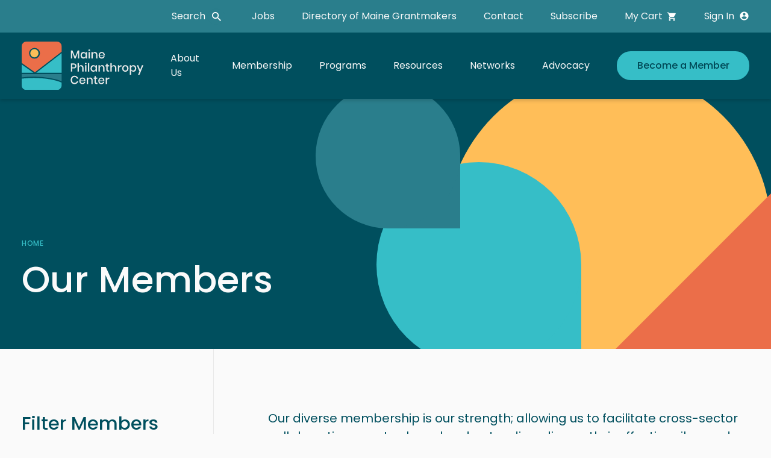

--- FILE ---
content_type: text/html; charset=UTF-8
request_url: https://mainephilanthropy.org/our-members?page=8
body_size: 13257
content:
<!DOCTYPE html>
<html lang="en" dir="ltr" prefix="og: https://ogp.me/ns#">
  <head>
        <meta charset="utf-8" />
<noscript><style>form.antibot * :not(.antibot-message) { display: none !important; }</style>
</noscript><meta name="description" content="Our diverse membership is our strength; allowing us to facilitate cross-sector collaboration, create shared understanding, dismantle ineffective silos, and shift power to ensure that Maine is a leader in advancing equity." />
<link rel="canonical" href="https://mainephilanthropy.org/our-members" />
<meta property="og:determiner" content="auto" />
<meta property="og:site_name" content="Maine Philanthropy Center" />
<meta property="og:type" content="article" />
<meta property="og:url" content="https://mainephilanthropy.org/our-members" />
<meta property="og:title" content="Our Members" />
<meta property="og:updated_time" content="2024-07-22T10:08:10-0400" />
<meta property="article:modified_time" content="2024-07-22T10:08:10-0400" />
<meta name="twitter:card" content="summary_large_image" />
<meta name="twitter:title" content="Our Members" />
<meta name="twitter:url" content="https://mainephilanthropy.org/our-members" />
<meta name="Generator" content="Drupal 10 (https://www.drupal.org); Commerce 2" />
<meta name="MobileOptimized" content="width" />
<meta name="HandheldFriendly" content="true" />
<meta name="viewport" content="width=device-width, initial-scale=1.0" />
<link rel="icon" href="/themes/custom/kmc_mpc/favicon.ico" type="image/vnd.microsoft.icon" />

    <title>Our Members | Maine Philanthropy Center</title>
    <link rel="stylesheet" media="all" href="/sites/default/files/css/css_0_evz4CFXK24xwc9-h4YHWmvriqSCzCc7r9u8FlqGxU.css?delta=0&amp;language=en&amp;theme=kmc_mpc&amp;include=[base64]" />
<link rel="stylesheet" media="all" href="/sites/default/files/css/css_3bShw-km-RNNEyVncxHKiew7kNcc-NZNUzX5vbFSqkU.css?delta=1&amp;language=en&amp;theme=kmc_mpc&amp;include=[base64]" />

    <script type="application/json" data-drupal-selector="drupal-settings-json">{"path":{"baseUrl":"\/","pathPrefix":"","currentPath":"node\/37","currentPathIsAdmin":false,"isFront":false,"currentLanguage":"en","currentQuery":{"page":"8"}},"pluralDelimiter":"\u0003","suppressDeprecationErrors":true,"gtm":{"tagId":null,"settings":{"data_layer":"dataLayer","include_classes":false,"allowlist_classes":"","blocklist_classes":"","include_environment":false,"environment_id":"","environment_token":""},"tagIds":["GTM-WHVHHPZ6"]},"gtag":{"tagId":"G-NWT511M6NV","consentMode":false,"otherIds":[],"events":[],"additionalConfigInfo":[]},"ajaxPageState":{"libraries":"[base64]","theme":"kmc_mpc","theme_token":null},"ajaxTrustedUrl":{"form_action_p_pvdeGsVG5zNF_XLGPTvYSKCf43t8qZYSwcfZl2uzM":true,"\/our-members":true},"antibot":{"forms":{"newsletter-form":{"id":"newsletter-form","key":"06NBLTGQDSHvaCvOa1Hr5UnhJShxWp1abj0K2RfLtEh"}}},"user":{"uid":0,"permissionsHash":"6abef1facb02019add9148573cd4d6a191bb91e0fa63f3d448c7ac76ca3e5db2"}}</script>
<script src="/sites/default/files/js/js_EdJVD2SbR69mhIBp2hzfCRifZgctROxnCfAaSuGSyuI.js?scope=header&amp;delta=0&amp;language=en&amp;theme=kmc_mpc&amp;include=eJx1jlEOAyEIRC9k1yMRpKxrFTHKpnv8um0_2ib9YeYBGchCQCqi1Wehy8u6aSHgYLCNhf24p8b92ZVGXjBVF1VjmQsYfTT5Roy_vOAND3emcycGwm7-LBCKUnZYLQU1_9Zl1S5unvp4DUoaBrQx5aAHrEhsLrAZd-Cj6eArrKlMHD5y5Y7l3xh3Uxh7kGQPXelj4A"></script>
<script src="/modules/contrib/google_tag/js/gtm.js?t72n43"></script>
<script src="/modules/contrib/google_tag/js/gtag.js?t72n43"></script>
<script src="/sites/default/files/js/js_fWDTfs1G0fosmowZb874YJw0zAc3Ru4AruBHmtb9P7A.js?scope=header&amp;delta=3&amp;language=en&amp;theme=kmc_mpc&amp;include=eJx1jlEOAyEIRC9k1yMRpKxrFTHKpnv8um0_2ib9YeYBGchCQCqi1Wehy8u6aSHgYLCNhf24p8b92ZVGXjBVF1VjmQsYfTT5Roy_vOAND3emcycGwm7-LBCKUnZYLQU1_9Zl1S5unvp4DUoaBrQx5aAHrEhsLrAZd-Cj6eArrKlMHD5y5Y7l3xh3Uxh7kGQPXelj4A"></script>

    <script src="https://kit.fontawesome.com/8c73025536.js" crossorigin="anonymous"></script>
      </head>
  <body class="anonymous not-front no-sidebars path-our-members route-entitynodecanonical page-node-type-page page-node-37 path-node">
            <a href="#main-content" class="visually-hidden focusable">
      Skip to main content
    </a>
    <noscript><iframe src="https://www.googletagmanager.com/ns.html?id=GTM-WHVHHPZ6"
                  height="0" width="0" style="display:none;visibility:hidden"></iframe></noscript>

      <div class="dialog-off-canvas-main-canvas" data-off-canvas-main-canvas>
    <header class="l-header">
      <div class="region region-header">
  <div class="region-inside bg-navy">

    <div class="top-section bg-blue off-white">
      <div class="container content-side-padding">
        <div class="section-inside">
            <div class="mpc-site-search-form block block-block-sitesearchform block-mpc-site-search-form-block" data-drupal-selector="mpc-site-search-form" id="block-sitesearchform">
    
        
          <div class="block-content">
        <form action="/our-members?page=8" method="post" id="mpc-site-search-form" accept-charset="UTF-8">
  <div class="form-item-label">Search</div><div class="js-form-item form-item js-form-type-textfield form-item-keys js-form-item-keys form-no-label">
      <label for="edit-keys" class="visually-hidden">Search</label>
    
      <input title="Enter the terms you wish to search for." placeholder="Search" data-drupal-selector="edit-keys" type="text" id="edit-keys" name="keys" value="" size="15" maxlength="128" class="form-text" />

  
      </div>
<input data-drupal-selector="form-4aayga-owibd1izgtkdej4fbvifxvtjt49ctbd5abc4" type="hidden" name="form_build_id" value="form-4AAYGA_OwibD1IzGTKDeJ4fBVifXvTjt49cTbD5abC4" />
<input data-drupal-selector="edit-mpc-site-search-form" type="hidden" name="form_id" value="mpc_site_search_form" />
<div data-drupal-selector="edit-actions" class="form-actions element-type-container js-form-wrapper form-wrapper" id="edit-actions"><input data-drupal-selector="edit-submit" type="submit" id="edit-submit" name="op" value="Search" class="button js-form-submit form-submit" />
</div>

</form>

      </div>
      </div>

          <nav role="navigation" aria-labelledby="block-useraccountmenu-menu" id="block-useraccountmenu" class="block block-menu-blockaccount">
            
  <div class="visually-hidden" id="block-useraccountmenu-menu">User account menu</div>
  

        
              <ul class="menu">
                    <li class="menu-item">
        <a href="/jobs" data-drupal-link-system-path="node/7">Jobs</a>
              </li>
                <li class="menu-item">
        <a href="/maine-grantmakers/about" data-drupal-link-system-path="node/1841">Directory of Maine Grantmakers</a>
              </li>
                <li class="menu-item">
        <a href="/contact" data-drupal-link-system-path="node/66">Contact</a>
              </li>
                <li class="menu-item">
        <a href="/subscribe" data-drupal-link-system-path="node/8">Subscribe</a>
              </li>
        </ul>
  


  </nav>

          <div class="cart--cart-block block block-commerce-cart">
  <div class="block-content">
    <div class="cart-block--summary">
      <a class="cart-block--link__expand" href="/cart">
        <span class="cart-block--summary__title">My Cart</span>
        <span class="cart-block--summary__icon icon-cart"></span>
              </a>
    </div>
      </div>
</div>


            <div id="block-blockuserlinks" class="block block-block-blockuserlinks block-user-login-links">
    
        
          <div class="block-content">
        <div class="block-item"><a href="/user/login?destination=/node/37" class="icon-user display-after">Sign In</a></div>
      </div>
      </div>

        </div>
      </div>
    </div>

    <div class="bottom-section bg-navy off-white">
      <div class="container content-side-padding">
        <div class="section-inside">
            <div id="block-blocklogo" class="block block-block-blocklogo block-logo">
    
        
          <div class="block-content">
        <a href="/" title="Maine Philanthropy Center logo"><img src="/themes/custom/kmc_mpc/logo.svg" alt="Maine Philanthropy Center logo" /></a>
      </div>
      </div>

          <nav role="navigation" aria-labelledby="block-mainnavigation-menu" id="block-mainnavigation" class="block block-menu-blockmain">
            
  <div class="visually-hidden" id="block-mainnavigation-menu">Main navigation</div>
  

        
    <ul class="menu">
                  <li class="menu-item menu-item--collapsed">
        <a href="/about" data-drupal-link-system-path="node/2">About Us</a>
              </li>
                <li class="menu-item menu-item--collapsed menu-item--active-trail">
        <a href="/membership" data-drupal-link-system-path="node/36">Membership</a>
              </li>
                <li class="menu-item">
        <a href="/programs" data-drupal-link-system-path="node/5">Programs</a>
              </li>
                <li class="menu-item menu-item--collapsed">
        <a href="/resources" data-drupal-link-system-path="node/42">Resources</a>
              </li>
                <li class="menu-item">
        <a href="/networks" data-drupal-link-system-path="node/44">Networks</a>
              </li>
                <li class="menu-item menu-item--collapsed">
        <a href="/advocacy" data-drupal-link-system-path="node/43">Advocacy</a>
              </li>
      </ul>



  </nav>

            <div id="block-becomeamemberlink-2" class="block block-block-becomeamemberlink-2 block-block-contentb183c478-1f78-43f1-adbf-2181aeeb4ec6">

                  
                
        <div class="block-content">
                                          
          
          
            <div class="field field--name-field-link field--type-link field--label-hidden field__item"><a href="/join" class="btn">Become a Member</a></div>
      
        </div>
          
  </div>


          <div class="block block-mobile-menu-toggle">
            <button class="open-menu-toggle btn-clear" title="Open mobile menu">
                <span class="menu-hamburger">
                  <span></span>
                  <span></span>
                  <span></span>
                </span>
            </button>
          </div>
        </div>
      </div>
    </div>

  </div>
</div>

<div class="mobile-menu-target">
  <div class="socal-mobile-menu__wrapper bg-navy off-white">
    <div class="content-side-padding">
      <nav role="navigation" aria-labelledby="block-mainnavigation-menu" id="block-mainnavigation" class="block block-menu-blockmain">
            
  <div class="visually-hidden" id="block-mainnavigation-menu">Main navigation</div>
  

        
    <ul class="menu">
                  <li class="menu-item menu-item--collapsed">
        <a href="/about" data-drupal-link-system-path="node/2">About Us</a>
              </li>
                <li class="menu-item menu-item--collapsed menu-item--active-trail">
        <a href="/membership" data-drupal-link-system-path="node/36">Membership</a>
              </li>
                <li class="menu-item">
        <a href="/programs" data-drupal-link-system-path="node/5">Programs</a>
              </li>
                <li class="menu-item menu-item--collapsed">
        <a href="/resources" data-drupal-link-system-path="node/42">Resources</a>
              </li>
                <li class="menu-item">
        <a href="/networks" data-drupal-link-system-path="node/44">Networks</a>
              </li>
                <li class="menu-item menu-item--collapsed">
        <a href="/advocacy" data-drupal-link-system-path="node/43">Advocacy</a>
              </li>
      </ul>



  </nav>

      <nav role="navigation" aria-labelledby="block-useraccountmenu-menu" id="block-useraccountmenu" class="block block-menu-blockaccount">
            
  <div class="visually-hidden" id="block-useraccountmenu-menu">User account menu</div>
  

        
              <ul class="menu">
                    <li class="menu-item">
        <a href="/jobs" data-drupal-link-system-path="node/7">Jobs</a>
              </li>
                <li class="menu-item">
        <a href="/maine-grantmakers/about" data-drupal-link-system-path="node/1841">Directory of Maine Grantmakers</a>
              </li>
                <li class="menu-item">
        <a href="/contact" data-drupal-link-system-path="node/66">Contact</a>
              </li>
                <li class="menu-item">
        <a href="/subscribe" data-drupal-link-system-path="node/8">Subscribe</a>
              </li>
        </ul>
  


  </nav>

      <hr>
        <div class="mpc-site-search-form block block-block-sitesearchform block-mpc-site-search-form-block" data-drupal-selector="mpc-site-search-form" id="block-sitesearchform">
    
        
          <div class="block-content">
        <form action="/our-members?page=8" method="post" id="mpc-site-search-form" accept-charset="UTF-8">
  <div class="form-item-label">Search</div><div class="js-form-item form-item js-form-type-textfield form-item-keys js-form-item-keys form-no-label">
      <label for="edit-keys" class="visually-hidden">Search</label>
    
      <input title="Enter the terms you wish to search for." placeholder="Search" data-drupal-selector="edit-keys" type="text" id="edit-keys" name="keys" value="" size="15" maxlength="128" class="form-text" />

  
      </div>
<input data-drupal-selector="form-4aayga-owibd1izgtkdej4fbvifxvtjt49ctbd5abc4" type="hidden" name="form_build_id" value="form-4AAYGA_OwibD1IzGTKDeJ4fBVifXvTjt49cTbD5abC4" />
<input data-drupal-selector="edit-mpc-site-search-form" type="hidden" name="form_id" value="mpc_site_search_form" />
<div data-drupal-selector="edit-actions" class="form-actions element-type-container js-form-wrapper form-wrapper" id="edit-actions"><input data-drupal-selector="edit-submit" type="submit" id="edit-submit" name="op" value="Search" class="button js-form-submit form-submit" />
</div>

</form>

      </div>
      </div>

      <div class="cart--cart-block block block-commerce-cart">
  <div class="block-content">
    <div class="cart-block--summary">
      <a class="cart-block--link__expand" href="/cart">
        <span class="cart-block--summary__title">My Cart</span>
        <span class="cart-block--summary__icon icon-cart"></span>
              </a>
    </div>
      </div>
</div>


        <div id="block-blockuserlinks" class="block block-block-blockuserlinks block-user-login-links">
    
        
          <div class="block-content">
        <div class="block-item"><a href="/user/login?destination=/node/37" class="icon-user display-after">Sign In</a></div>
      </div>
      </div>

        <div id="block-becomeamemberlink-2" class="block block-block-becomeamemberlink-2 block-block-contentb183c478-1f78-43f1-adbf-2181aeeb4ec6">

                  
                
        <div class="block-content">
                                          
          
          
            <div class="field field--name-field-link field--type-link field--label-hidden field__item"><a href="/join" class="btn">Become a Member</a></div>
      
        </div>
          
  </div>

    </div>
  </div>
</div>
  </header>
<main class="main-section l-content container-wrapper" aria-label="Main">
  <a id="main-content" tabindex="-1"></a>
  
  <div class="region region-content">
    <div  class="region-inside">
      <div class="messages-wrapper container content-side-padding">
  <div data-drupal-messages-fallback class="hidden"></div>
</div>
  <div id="block-tabs" class="block block-block-tabs block-local-tasks-block">
    
        
          <div class="block-content">
        
      </div>
      </div>
  <div id="block-mainpagecontent" class="block block-block-mainpagecontent block-system-main-block">
    
        
          <div class="block-content">
        
<article class="node node--type-page node--view-mode-full">

  
    

  <div class="node__content">
      <div class="layout layout--one-column-wide">
    <div class="regions-wrapper">
              <div  class="layout__region layout__region--main">
            <div class="block block-node-page-banner block-entity-viewnode">
    
        
          <div class="block-content">
          
            <div class="field field--name-field-hero field--type-entity-reference-revisions field--label-hidden field__item">

  

  <div class="paragraph paragraph--type--poster paragraph--view-mode--default poster-in-header poster-style--membership-directory is-not-admin-theme">
    <div class="bg-navy off-white poster-wrapper">
              <div class="wrap-poster-background">
          <div class="poster-background">
            <div class="background-item background-circle"></div>
<div class="background-item background-triangle"></div>
<div class="background-item background-figure background-figure-1">
  <div class="figure-triangle"></div>
  <div class="figure-circle"></div>
</div>
<div class="background-item background-figure background-figure-2">
  <div class="figure-triangle"></div>
  <div class="figure-circle"></div>
</div>
          </div>
        </div>
      
              <div class="poster-container container content-side-padding">
          <div class="poster-content">
                            <nav class="breadcrumb" role="navigation" aria-labelledby="system-breadcrumb">
    <ol>
          <li>
                  <a href="/">Home</a>
              </li>
        </ol>
  </nav>

            
            <div class="page-title poster-title">
              <h1 class="off-white">Our Members</h1>
            </div>

            
            
          </div>
        </div>
          </div>
  </div>
</div>
      

      </div>
      </div>

        </div>
          </div>
  </div>
  <div class="layout layout--canvas-general has-sidebar-left">
    <div class="container content-side-padding">
      <div class="regions-wrapper">
                  <div  class="layout__region layout__region--sidebar-left">
            <div class="block block- block-kmc-facets-header">
  
      <h4 class="block-title">Filter Members</h4>
  </div>
  <div class="views-exposed-form bef-exposed-form block block-views-exposed-filter-blockmember-directory-orgs-sapi-block-1" data-bef-auto-submit-full-form="" data-bef-auto-submit="" data-bef-auto-submit-delay="3000" data-drupal-selector="views-exposed-form-member-directory-orgs-sapi-block-1">
    
        
          <div class="block-content">
        <form action="/our-members" method="get" id="views-exposed-form-member-directory-orgs-sapi-block-1" accept-charset="UTF-8">
  <div class="form--inline clearfix">
  <div class="js-form-item form-item js-form-type-textfield form-item-keys js-form-item-keys">
      <label for="edit-keys--2">Search</label>
    
      <input placeholder="Try searching “community”" data-drupal-selector="edit-keys" type="text" id="edit-keys--2" name="keys" value="" size="30" maxlength="128" class="form-text" />

  
      </div>
<div data-drupal-selector="edit-actions" class="form-actions element-type-container js-form-wrapper form-wrapper" id="edit-actions--2"><input data-bef-auto-submit-click="" class="js-hide button js-form-submit form-submit" data-drupal-selector="edit-submit-member-directory-orgs-sapi-2" type="submit" id="edit-submit-member-directory-orgs-sapi--2" value="Apply" />
</div>

</div>

</form>

      </div>
      </div>
  <div class="facet-inactive block-facet--kmc-list-checkbox block block-facet-blockorganization-type">
    
          <div class="block-title">Organization Type</div>
        
          <div class="block-content">
                  <div class="facet-custom-select">
            <div class="select-label">
              <span>Select organization type</span>
              <svg class="arrow" xmlns="http://www.w3.org/2000/svg" width="34" height="26" viewBox="0 0 448 512"><path fill="#002c34" d="M201.4 342.6c12.5 12.5 32.8 12.5 45.3 0l160-160c12.5-12.5 12.5-32.8 0-45.3s-32.8-12.5-45.3 0L224 274.7 86.6 137.4c-12.5-12.5-32.8-12.5-45.3 0s-12.5 32.8 0 45.3l160 160z"/></svg>
            </div>
            <div class="select-items">
              <div class="blue-line"></div>
              <div class="select-search">
                <input placeholder="Search" class="facet-search" type="text">
              </div>
              <div class="facets-widget-kmc_list_checkbox">
      <ul data-drupal-facet-id="organization_type" data-drupal-facet-alias="organization_type" class="facet-inactive js-facets-kmc-checkbox-links item-list__kmc_list_checkbox"><li class="facet-item"><a href="/our-members?f%5B0%5D=organization_type%3A469#views-member-directory-orgs-sapi" rel="nofollow" data-drupal-facet-item-id="organization-type-469" data-drupal-facet-item-value="469" data-drupal-facet-item-count="427"><span class="facet-item__value">Public charities</span>
</a></li><li class="facet-item facet-item--expanded"><a href="/our-members?f%5B0%5D=organization_type%3A445#views-member-directory-orgs-sapi" rel="nofollow" data-drupal-facet-item-id="organization-type-445" data-drupal-facet-item-value="445" data-drupal-facet-item-count="61"><span class="facet-item__value">Businesses</span>
</a><div class="facets-widget-">
    <ul><li class="facet-item"><a href="/our-members?f%5B0%5D=organization_type%3A479#views-member-directory-orgs-sapi" rel="nofollow" data-drupal-facet-item-id="organization-type-479" data-drupal-facet-item-value="479" data-drupal-facet-item-count="1"><span class="facet-item__value">Social enterprises</span>
</a></li></ul>
</div>
</li><li class="facet-item facet-item--expanded"><a href="/our-members?f%5B0%5D=organization_type%3A468#views-member-directory-orgs-sapi" rel="nofollow" data-drupal-facet-item-id="organization-type-468" data-drupal-facet-item-value="468" data-drupal-facet-item-count="18"><span class="facet-item__value">Foundations</span>
</a><div class="facets-widget-">
    <ul><li class="facet-item"><a href="/our-members?f%5B0%5D=organization_type%3A508#views-member-directory-orgs-sapi" rel="nofollow" data-drupal-facet-item-id="organization-type-508" data-drupal-facet-item-value="508" data-drupal-facet-item-count="7"><span class="facet-item__value">Company-sponsored foundations</span>
</a></li><li class="facet-item"><a href="/our-members?f%5B0%5D=organization_type%3A509#views-member-directory-orgs-sapi" rel="nofollow" data-drupal-facet-item-id="organization-type-509" data-drupal-facet-item-value="509" data-drupal-facet-item-count="4"><span class="facet-item__value">Independent foundations</span>
</a></li><li class="facet-item"><a href="/our-members?f%5B0%5D=organization_type%3A510#views-member-directory-orgs-sapi" rel="nofollow" data-drupal-facet-item-id="organization-type-510" data-drupal-facet-item-value="510" data-drupal-facet-item-count="13"><span class="facet-item__value">Family foundations</span>
</a></li><li class="facet-item"><a href="/our-members?f%5B0%5D=organization_type%3A512#views-member-directory-orgs-sapi" rel="nofollow" data-drupal-facet-item-id="organization-type-512" data-drupal-facet-item-value="512" data-drupal-facet-item-count="1"><span class="facet-item__value">Governmentally-linked foundations</span>
</a></li></ul>
</div>
</li><li class="facet-item facet-item--expanded"><a href="/our-members?f%5B0%5D=organization_type%3A447#views-member-directory-orgs-sapi" rel="nofollow" data-drupal-facet-item-id="organization-type-447" data-drupal-facet-item-value="447" data-drupal-facet-item-count="7"><span class="facet-item__value">Schools</span>
</a><div class="facets-widget-">
    <ul><li class="facet-item"><a href="/our-members?f%5B0%5D=organization_type%3A1084#views-member-directory-orgs-sapi" rel="nofollow" data-drupal-facet-item-id="organization-type-1084" data-drupal-facet-item-value="1084" data-drupal-facet-item-count="2"><span class="facet-item__value">Colleges and universities</span>
</a></li></ul>
</div>
</li><li class="facet-item"><a href="/our-members?f%5B0%5D=organization_type%3A446#views-member-directory-orgs-sapi" rel="nofollow" data-drupal-facet-item-id="organization-type-446" data-drupal-facet-item-value="446" data-drupal-facet-item-count="6"><span class="facet-item__value">Fiscally-sponsored organizations or programs</span>
</a></li><li class="facet-item"><a href="/our-members?f%5B0%5D=organization_type%3A474#views-member-directory-orgs-sapi" rel="nofollow" data-drupal-facet-item-id="organization-type-474" data-drupal-facet-item-value="474" data-drupal-facet-item-count="4"><span class="facet-item__value">Local governments and agencies</span>
</a></li><li class="facet-item facet-item--expanded"><a href="/our-members?f%5B0%5D=organization_type%3A471#views-member-directory-orgs-sapi" rel="nofollow" data-drupal-facet-item-id="organization-type-471" data-drupal-facet-item-value="471" data-drupal-facet-item-count="3"><span class="facet-item__value">Associations</span>
</a><div class="facets-widget-">
    <ul><li class="facet-item"><a href="/our-members?f%5B0%5D=organization_type%3A517#views-member-directory-orgs-sapi" rel="nofollow" data-drupal-facet-item-id="organization-type-517" data-drupal-facet-item-value="517" data-drupal-facet-item-count="3"><span class="facet-item__value">Coalitions and alliances</span>
</a></li></ul>
</div>
</li><li class="facet-item"><a href="/our-members?f%5B0%5D=organization_type%3A486#views-member-directory-orgs-sapi" rel="nofollow" data-drupal-facet-item-id="organization-type-486" data-drupal-facet-item-value="486" data-drupal-facet-item-count="2"><span class="facet-item__value">Donor-advised funds</span>
</a></li><li class="facet-item"><a href="/our-members?f%5B0%5D=organization_type%3A496#views-member-directory-orgs-sapi" rel="nofollow" data-drupal-facet-item-id="organization-type-496" data-drupal-facet-item-value="496" data-drupal-facet-item-count="2"><span class="facet-item__value">Christian institutions</span>
</a></li><li class="facet-item"><a href="/our-members?f%5B0%5D=organization_type%3A1089#views-member-directory-orgs-sapi" rel="nofollow" data-drupal-facet-item-id="organization-type-1089" data-drupal-facet-item-value="1089" data-drupal-facet-item-count="1"><span class="facet-item__value">Other</span>
</a></li><li class="facet-item"><a href="/our-members?f%5B0%5D=organization_type%3A466#views-member-directory-orgs-sapi" rel="nofollow" data-drupal-facet-item-id="organization-type-466" data-drupal-facet-item-value="466" data-drupal-facet-item-count="1"><span class="facet-item__value">Community foundations</span>
</a></li><li class="facet-item"><a href="/our-members?f%5B0%5D=organization_type%3A473#views-member-directory-orgs-sapi" rel="nofollow" data-drupal-facet-item-id="organization-type-473" data-drupal-facet-item-value="473" data-drupal-facet-item-count="1"><span class="facet-item__value">State or provincial governments and agencies</span>
</a></li></ul>
</div>

            </div>
          </div>
              </div>
      </div>
  <div class="facet-inactive hidden block-facet--kmc-list-checkbox block block-facet-blockservices-offered">
    
          <div class="block-title">Services Offered</div>
        
          <div class="block-content">
                  <div class="facet-custom-select">
            <div class="select-label">
              <span>Select services offered</span>
              <svg class="arrow" xmlns="http://www.w3.org/2000/svg" width="34" height="26" viewBox="0 0 448 512"><path fill="#002c34" d="M201.4 342.6c12.5 12.5 32.8 12.5 45.3 0l160-160c12.5-12.5 12.5-32.8 0-45.3s-32.8-12.5-45.3 0L224 274.7 86.6 137.4c-12.5-12.5-32.8-12.5-45.3 0s-12.5 32.8 0 45.3l160 160z"/></svg>
            </div>
            <div class="select-items">
              <div class="blue-line"></div>
              <div class="select-search">
                <input placeholder="Search" class="facet-search" type="text">
              </div>
              <div data-drupal-facet-id="services_offered" class="facet-empty facet-hidden element-type-container"><div class="facets-widget-kmc_list_checkbox">
      
</div>
</div>

            </div>
          </div>
              </div>
      </div>
  <div class="facet-inactive hidden block-facet--kmc-list-checkbox block block-facet-blocksectors-served">
    
          <div class="block-title">Sectors Served</div>
        
          <div class="block-content">
                  <div class="facet-custom-select">
            <div class="select-label">
              <span>Select sectors served</span>
              <svg class="arrow" xmlns="http://www.w3.org/2000/svg" width="34" height="26" viewBox="0 0 448 512"><path fill="#002c34" d="M201.4 342.6c12.5 12.5 32.8 12.5 45.3 0l160-160c12.5-12.5 12.5-32.8 0-45.3s-32.8-12.5-45.3 0L224 274.7 86.6 137.4c-12.5-12.5-32.8-12.5-45.3 0s-12.5 32.8 0 45.3l160 160z"/></svg>
            </div>
            <div class="select-items">
              <div class="blue-line"></div>
              <div class="select-search">
                <input placeholder="Search" class="facet-search" type="text">
              </div>
              <div data-drupal-facet-id="sectors_served" class="facet-empty facet-hidden element-type-container"><div class="facets-widget-kmc_list_checkbox">
      
</div>
</div>

            </div>
          </div>
              </div>
      </div>
  <div class="facet-inactive hidden block-facet--kmc-list-checkbox block block-facet-blockduplicate-of-sectors-served">
    
          <div class="block-title">Rates and Fees</div>
        
          <div class="block-content">
                  <div class="facet-custom-select">
            <div class="select-label">
              <span>Select rates and fees</span>
              <svg class="arrow" xmlns="http://www.w3.org/2000/svg" width="34" height="26" viewBox="0 0 448 512"><path fill="#002c34" d="M201.4 342.6c12.5 12.5 32.8 12.5 45.3 0l160-160c12.5-12.5 12.5-32.8 0-45.3s-32.8-12.5-45.3 0L224 274.7 86.6 137.4c-12.5-12.5-32.8-12.5-45.3 0s-12.5 32.8 0 45.3l160 160z"/></svg>
            </div>
            <div class="select-items">
              <div class="blue-line"></div>
              <div class="select-search">
                <input placeholder="Search" class="facet-search" type="text">
              </div>
              <div data-drupal-facet-id="duplicate_of_sectors_served" class="facet-empty facet-hidden element-type-container"><div class="facets-widget-kmc_list_checkbox">
      
</div>
</div>

            </div>
          </div>
              </div>
      </div>
  <div class="facet-inactive block-facet--kmc-list-checkbox block block-facet-blockfunding-area-directory-org-sapi">
    
          <div class="block-title">Funding Area</div>
        
          <div class="block-content">
                  <div class="facet-custom-select">
            <div class="select-label">
              <span>Select funding area</span>
              <svg class="arrow" xmlns="http://www.w3.org/2000/svg" width="34" height="26" viewBox="0 0 448 512"><path fill="#002c34" d="M201.4 342.6c12.5 12.5 32.8 12.5 45.3 0l160-160c12.5-12.5 12.5-32.8 0-45.3s-32.8-12.5-45.3 0L224 274.7 86.6 137.4c-12.5-12.5-32.8-12.5-45.3 0s-12.5 32.8 0 45.3l160 160z"/></svg>
            </div>
            <div class="select-items">
              <div class="blue-line"></div>
              <div class="select-search">
                <input placeholder="Search" class="facet-search" type="text">
              </div>
              <div class="facets-widget-kmc_list_checkbox">
      <ul data-drupal-facet-id="funding_area_directory_org_sapi" data-drupal-facet-alias="funding_area" class="facet-inactive js-facets-kmc-checkbox-links item-list__kmc_list_checkbox"><li class="facet-item"><a href="/our-members?f%5B0%5D=funding_area%3A173#views-member-directory-orgs-sapi" rel="nofollow" data-drupal-facet-item-id="funding-area-173" data-drupal-facet-item-value="173" data-drupal-facet-item-count="107"><span class="facet-item__value">Education</span>
</a></li><li class="facet-item"><a href="/our-members?f%5B0%5D=funding_area%3A180#views-member-directory-orgs-sapi" rel="nofollow" data-drupal-facet-item-id="funding-area-180" data-drupal-facet-item-value="180" data-drupal-facet-item-count="105"><span class="facet-item__value">Children, Youth, and Families</span>
</a></li><li class="facet-item"><a href="/our-members?f%5B0%5D=funding_area%3A167#views-member-directory-orgs-sapi" rel="nofollow" data-drupal-facet-item-id="funding-area-167" data-drupal-facet-item-value="167" data-drupal-facet-item-count="86"><span class="facet-item__value">Community Development</span>
</a></li><li class="facet-item"><a href="/our-members?f%5B0%5D=funding_area%3A176#views-member-directory-orgs-sapi" rel="nofollow" data-drupal-facet-item-id="funding-area-176" data-drupal-facet-item-value="176" data-drupal-facet-item-count="79"><span class="facet-item__value">Human Services</span>
</a></li><li class="facet-item"><a href="/our-members?f%5B0%5D=funding_area%3A175#views-member-directory-orgs-sapi" rel="nofollow" data-drupal-facet-item-id="funding-area-175" data-drupal-facet-item-value="175" data-drupal-facet-item-count="77"><span class="facet-item__value">Health</span>
</a></li><li class="facet-item"><a href="/our-members?f%5B0%5D=funding_area%3A186#views-member-directory-orgs-sapi" rel="nofollow" data-drupal-facet-item-id="funding-area-186" data-drupal-facet-item-value="186" data-drupal-facet-item-count="75"><span class="facet-item__value">Arts and Culture</span>
</a></li><li class="facet-item"><a href="/our-members?f%5B0%5D=funding_area%3A174#views-member-directory-orgs-sapi" rel="nofollow" data-drupal-facet-item-id="funding-area-174" data-drupal-facet-item-value="174" data-drupal-facet-item-count="75"><span class="facet-item__value">Environment and Animals</span>
</a></li><li class="facet-item"><a href="/our-members?f%5B0%5D=funding_area%3A169#views-member-directory-orgs-sapi" rel="nofollow" data-drupal-facet-item-id="funding-area-169" data-drupal-facet-item-value="169" data-drupal-facet-item-count="55"><span class="facet-item__value">Agriculture/Food</span>
</a></li><li class="facet-item"><a href="/our-members?f%5B0%5D=funding_area%3A187#views-member-directory-orgs-sapi" rel="nofollow" data-drupal-facet-item-id="funding-area-187" data-drupal-facet-item-value="187" data-drupal-facet-item-count="55"><span class="facet-item__value">Poverty</span>
</a></li><li class="facet-item"><a href="/our-members?f%5B0%5D=funding_area%3A168#views-member-directory-orgs-sapi" rel="nofollow" data-drupal-facet-item-id="funding-area-168" data-drupal-facet-item-value="168" data-drupal-facet-item-count="51"><span class="facet-item__value">Sustainability</span>
</a></li><li class="facet-item"><a href="/our-members?f%5B0%5D=funding_area%3A190#views-member-directory-orgs-sapi" rel="nofollow" data-drupal-facet-item-id="funding-area-190" data-drupal-facet-item-value="190" data-drupal-facet-item-count="45"><span class="facet-item__value">Social Justice</span>
</a></li><li class="facet-item"><a href="/our-members?f%5B0%5D=funding_area%3A181#views-member-directory-orgs-sapi" rel="nofollow" data-drupal-facet-item-id="funding-area-181" data-drupal-facet-item-value="181" data-drupal-facet-item-count="40"><span class="facet-item__value">Diversity</span>
</a></li><li class="facet-item"><a href="/our-members?f%5B0%5D=funding_area%3A228#views-member-directory-orgs-sapi" rel="nofollow" data-drupal-facet-item-id="funding-area-228" data-drupal-facet-item-value="228" data-drupal-facet-item-count="39"><span class="facet-item__value">Affordable Housing</span>
</a></li><li class="facet-item"><a href="/our-members?f%5B0%5D=funding_area%3A172#views-member-directory-orgs-sapi" rel="nofollow" data-drupal-facet-item-id="funding-area-172" data-drupal-facet-item-value="172" data-drupal-facet-item-count="35"><span class="facet-item__value">Aging</span>
</a></li><li class="facet-item"><a href="/our-members?f%5B0%5D=funding_area%3A206#views-member-directory-orgs-sapi" rel="nofollow" data-drupal-facet-item-id="funding-area-206" data-drupal-facet-item-value="206" data-drupal-facet-item-count="35"><span class="facet-item__value">Workforce</span>
</a></li><li class="facet-item"><a href="/our-members?f%5B0%5D=funding_area%3A182#views-member-directory-orgs-sapi" rel="nofollow" data-drupal-facet-item-id="funding-area-182" data-drupal-facet-item-value="182" data-drupal-facet-item-count="34"><span class="facet-item__value">Public Policy</span>
</a></li><li class="facet-item"><a href="/our-members?f%5B0%5D=funding_area%3A185#views-member-directory-orgs-sapi" rel="nofollow" data-drupal-facet-item-id="funding-area-185" data-drupal-facet-item-value="185" data-drupal-facet-item-count="32"><span class="facet-item__value">Women</span>
</a></li><li class="facet-item"><a href="/our-members?f%5B0%5D=funding_area%3A217#views-member-directory-orgs-sapi" rel="nofollow" data-drupal-facet-item-id="funding-area-217" data-drupal-facet-item-value="217" data-drupal-facet-item-count="31"><span class="facet-item__value">Homelessness</span>
</a></li><li class="facet-item"><a href="/our-members?f%5B0%5D=funding_area%3A179#views-member-directory-orgs-sapi" rel="nofollow" data-drupal-facet-item-id="funding-area-179" data-drupal-facet-item-value="179" data-drupal-facet-item-count="30"><span class="facet-item__value">Early Childhood</span>
</a></li><li class="facet-item"><a href="/our-members?f%5B0%5D=funding_area%3A207#views-member-directory-orgs-sapi" rel="nofollow" data-drupal-facet-item-id="funding-area-207" data-drupal-facet-item-value="207" data-drupal-facet-item-count="22"><span class="facet-item__value">Recreation</span>
</a></li><li class="facet-item"><a href="/our-members?f%5B0%5D=funding_area%3A229#views-member-directory-orgs-sapi" rel="nofollow" data-drupal-facet-item-id="funding-area-229" data-drupal-facet-item-value="229" data-drupal-facet-item-count="21"><span class="facet-item__value">Immigrant/Refugees</span>
</a></li><li class="facet-item"><a href="/our-members?f%5B0%5D=funding_area%3A188#views-member-directory-orgs-sapi" rel="nofollow" data-drupal-facet-item-id="funding-area-188" data-drupal-facet-item-value="188" data-drupal-facet-item-count="20"><span class="facet-item__value">Smart Growth</span>
</a></li><li class="facet-item"><a href="/our-members?f%5B0%5D=funding_area%3A178#views-member-directory-orgs-sapi" rel="nofollow" data-drupal-facet-item-id="funding-area-178" data-drupal-facet-item-value="178" data-drupal-facet-item-count="18"><span class="facet-item__value">Communications/Media</span>
</a></li><li class="facet-item"><a href="/our-members?f%5B0%5D=funding_area%3A1062#views-member-directory-orgs-sapi" rel="nofollow" data-drupal-facet-item-id="funding-area-1062" data-drupal-facet-item-value="1062" data-drupal-facet-item-count="17"><span class="facet-item__value">LGBTQ</span>
</a></li><li class="facet-item"><a href="/our-members?f%5B0%5D=funding_area%3A183#views-member-directory-orgs-sapi" rel="nofollow" data-drupal-facet-item-id="funding-area-183" data-drupal-facet-item-value="183" data-drupal-facet-item-count="17"><span class="facet-item__value">Science and Technology</span>
</a></li><li class="facet-item"><a href="/our-members?f%5B0%5D=funding_area%3A210#views-member-directory-orgs-sapi" rel="nofollow" data-drupal-facet-item-id="funding-area-210" data-drupal-facet-item-value="210" data-drupal-facet-item-count="16"><span class="facet-item__value">Mental Health</span>
</a></li><li class="facet-item"><a href="/our-members?f%5B0%5D=funding_area%3A184#views-member-directory-orgs-sapi" rel="nofollow" data-drupal-facet-item-id="funding-area-184" data-drupal-facet-item-value="184" data-drupal-facet-item-count="16"><span class="facet-item__value">Veterans</span>
</a></li><li class="facet-item"><a href="/our-members?f%5B0%5D=funding_area%3A215#views-member-directory-orgs-sapi" rel="nofollow" data-drupal-facet-item-id="funding-area-215" data-drupal-facet-item-value="215" data-drupal-facet-item-count="14"><span class="facet-item__value">Historical Activities</span>
</a></li><li class="facet-item"><a href="/our-members?f%5B0%5D=funding_area%3A252#views-member-directory-orgs-sapi" rel="nofollow" data-drupal-facet-item-id="funding-area-252" data-drupal-facet-item-value="252" data-drupal-facet-item-count="6"><span class="facet-item__value">Healthy Food</span>
</a></li><li class="facet-item"><a href="/our-members?f%5B0%5D=funding_area%3A177#views-member-directory-orgs-sapi" rel="nofollow" data-drupal-facet-item-id="funding-area-177" data-drupal-facet-item-value="177" data-drupal-facet-item-count="6"><span class="facet-item__value">Religion</span>
</a></li><li class="facet-item"><a href="/our-members?f%5B0%5D=funding_area%3A245#views-member-directory-orgs-sapi" rel="nofollow" data-drupal-facet-item-id="funding-area-245" data-drupal-facet-item-value="245" data-drupal-facet-item-count="4"><span class="facet-item__value">Infrastructure / Broadband</span>
</a></li><li class="facet-item"><a href="/our-members?f%5B0%5D=funding_area%3A189#views-member-directory-orgs-sapi" rel="nofollow" data-drupal-facet-item-id="funding-area-189" data-drupal-facet-item-value="189" data-drupal-facet-item-count="4"><span class="facet-item__value">International/Foreign Affairs</span>
</a></li><li class="facet-item"><a href="/our-members?f%5B0%5D=funding_area%3A254#views-member-directory-orgs-sapi" rel="nofollow" data-drupal-facet-item-id="funding-area-254" data-drupal-facet-item-value="254" data-drupal-facet-item-count="3"><span class="facet-item__value">Disaster Relief</span>
</a></li><li class="facet-item"><a href="/our-members?f%5B0%5D=funding_area%3A214#views-member-directory-orgs-sapi" rel="nofollow" data-drupal-facet-item-id="funding-area-214" data-drupal-facet-item-value="214" data-drupal-facet-item-count="2"><span class="facet-item__value">LGBTQ+</span>
</a></li></ul>
</div>

            </div>
          </div>
              </div>
      </div>
  <div class="facet-inactive block-facet--kmc-list-checkbox block block-facet-blockgeographic-focus-directory-org-sapi">
    
          <div class="block-title">Geographic Focus</div>
        
          <div class="block-content">
                  <div class="facet-custom-select">
            <div class="select-label">
              <span>Select geographic focus</span>
              <svg class="arrow" xmlns="http://www.w3.org/2000/svg" width="34" height="26" viewBox="0 0 448 512"><path fill="#002c34" d="M201.4 342.6c12.5 12.5 32.8 12.5 45.3 0l160-160c12.5-12.5 12.5-32.8 0-45.3s-32.8-12.5-45.3 0L224 274.7 86.6 137.4c-12.5-12.5-32.8-12.5-45.3 0s-12.5 32.8 0 45.3l160 160z"/></svg>
            </div>
            <div class="select-items">
              <div class="blue-line"></div>
              <div class="select-search">
                <input placeholder="Search" class="facet-search" type="text">
              </div>
              <div class="facets-widget-kmc_list_checkbox">
      <ul data-drupal-facet-id="geographic_focus_directory_org_sapi" data-drupal-facet-alias="geographic_funding_areas" class="facet-inactive js-facets-kmc-checkbox-links item-list__kmc_list_checkbox"><li class="facet-item"><a href="/our-members?f%5B0%5D=geographic_funding_areas%3A191#views-member-directory-orgs-sapi" rel="nofollow" data-drupal-facet-item-id="geographic-funding-areas-191" data-drupal-facet-item-value="191" data-drupal-facet-item-count="165"><span class="facet-item__value">Statewide</span>
</a></li><li class="facet-item"><a href="/our-members?f%5B0%5D=geographic_funding_areas%3A216#views-member-directory-orgs-sapi" rel="nofollow" data-drupal-facet-item-id="geographic-funding-areas-216" data-drupal-facet-item-value="216" data-drupal-facet-item-count="39"><span class="facet-item__value">Mid-Coast</span>
</a></li><li class="facet-item"><a href="/our-members?f%5B0%5D=geographic_funding_areas%3A219#views-member-directory-orgs-sapi" rel="nofollow" data-drupal-facet-item-id="geographic-funding-areas-219" data-drupal-facet-item-value="219" data-drupal-facet-item-count="38"><span class="facet-item__value">Southern Maine</span>
</a></li><li class="facet-item"><a href="/our-members?f%5B0%5D=geographic_funding_areas%3A203#views-member-directory-orgs-sapi" rel="nofollow" data-drupal-facet-item-id="geographic-funding-areas-203" data-drupal-facet-item-value="203" data-drupal-facet-item-count="36"><span class="facet-item__value">National</span>
</a></li><li class="facet-item"><a href="/our-members?f%5B0%5D=geographic_funding_areas%3A212#views-member-directory-orgs-sapi" rel="nofollow" data-drupal-facet-item-id="geographic-funding-areas-212" data-drupal-facet-item-value="212" data-drupal-facet-item-count="36"><span class="facet-item__value">New England</span>
</a></li><li class="facet-item"><a href="/our-members?f%5B0%5D=geographic_funding_areas%3A218#views-member-directory-orgs-sapi" rel="nofollow" data-drupal-facet-item-id="geographic-funding-areas-218" data-drupal-facet-item-value="218" data-drupal-facet-item-count="31"><span class="facet-item__value">Downeast</span>
</a></li><li class="facet-item"><a href="/our-members?f%5B0%5D=geographic_funding_areas%3A197#views-member-directory-orgs-sapi" rel="nofollow" data-drupal-facet-item-id="geographic-funding-areas-197" data-drupal-facet-item-value="197" data-drupal-facet-item-count="30"><span class="facet-item__value">Portland/Cumberland County</span>
</a></li><li class="facet-item"><a href="/our-members?f%5B0%5D=geographic_funding_areas%3A213#views-member-directory-orgs-sapi" rel="nofollow" data-drupal-facet-item-id="geographic-funding-areas-213" data-drupal-facet-item-value="213" data-drupal-facet-item-count="23"><span class="facet-item__value">International</span>
</a></li><li class="facet-item"><a href="/our-members?f%5B0%5D=geographic_funding_areas%3A220#views-member-directory-orgs-sapi" rel="nofollow" data-drupal-facet-item-id="geographic-funding-areas-220" data-drupal-facet-item-value="220" data-drupal-facet-item-count="20"><span class="facet-item__value">Western Maine</span>
</a></li><li class="facet-item"><a href="/our-members?f%5B0%5D=geographic_funding_areas%3A227#views-member-directory-orgs-sapi" rel="nofollow" data-drupal-facet-item-id="geographic-funding-areas-227" data-drupal-facet-item-value="227" data-drupal-facet-item-count="13"><span class="facet-item__value">Northern Maine</span>
</a></li><li class="facet-item"><a href="/our-members?f%5B0%5D=geographic_funding_areas%3A195#views-member-directory-orgs-sapi" rel="nofollow" data-drupal-facet-item-id="geographic-funding-areas-195" data-drupal-facet-item-value="195" data-drupal-facet-item-count="7"><span class="facet-item__value">NH</span>
</a></li><li class="facet-item"><a href="/our-members?f%5B0%5D=geographic_funding_areas%3A201#views-member-directory-orgs-sapi" rel="nofollow" data-drupal-facet-item-id="geographic-funding-areas-201" data-drupal-facet-item-value="201" data-drupal-facet-item-count="5"><span class="facet-item__value">MA</span>
</a></li><li class="facet-item"><a href="/our-members?f%5B0%5D=geographic_funding_areas%3A196#views-member-directory-orgs-sapi" rel="nofollow" data-drupal-facet-item-id="geographic-funding-areas-196" data-drupal-facet-item-value="196" data-drupal-facet-item-count="3"><span class="facet-item__value">VT</span>
</a></li><li class="facet-item"><a href="/our-members?f%5B0%5D=geographic_funding_areas%3A223#views-member-directory-orgs-sapi" rel="nofollow" data-drupal-facet-item-id="geographic-funding-areas-223" data-drupal-facet-item-value="223" data-drupal-facet-item-count="2"><span class="facet-item__value">CT</span>
</a></li><li class="facet-item"><a href="/our-members?f%5B0%5D=geographic_funding_areas%3A224#views-member-directory-orgs-sapi" rel="nofollow" data-drupal-facet-item-id="geographic-funding-areas-224" data-drupal-facet-item-value="224" data-drupal-facet-item-count="2"><span class="facet-item__value">NY</span>
</a></li><li class="facet-item"><a href="/our-members?f%5B0%5D=geographic_funding_areas%3A239#views-member-directory-orgs-sapi" rel="nofollow" data-drupal-facet-item-id="geographic-funding-areas-239" data-drupal-facet-item-value="239" data-drupal-facet-item-count="2"><span class="facet-item__value">RI</span>
</a></li><li class="facet-item"><a href="/our-members?f%5B0%5D=geographic_funding_areas%3A241#views-member-directory-orgs-sapi" rel="nofollow" data-drupal-facet-item-id="geographic-funding-areas-241" data-drupal-facet-item-value="241" data-drupal-facet-item-count="1"><span class="facet-item__value">DC</span>
</a></li><li class="facet-item"><a href="/our-members?f%5B0%5D=geographic_funding_areas%3A231#views-member-directory-orgs-sapi" rel="nofollow" data-drupal-facet-item-id="geographic-funding-areas-231" data-drupal-facet-item-value="231" data-drupal-facet-item-count="1"><span class="facet-item__value">DE</span>
</a></li><li class="facet-item"><a href="/our-members?f%5B0%5D=geographic_funding_areas%3A232#views-member-directory-orgs-sapi" rel="nofollow" data-drupal-facet-item-id="geographic-funding-areas-232" data-drupal-facet-item-value="232" data-drupal-facet-item-count="1"><span class="facet-item__value">FL</span>
</a></li><li class="facet-item"><a href="/our-members?f%5B0%5D=geographic_funding_areas%3A258#views-member-directory-orgs-sapi" rel="nofollow" data-drupal-facet-item-id="geographic-funding-areas-258" data-drupal-facet-item-value="258" data-drupal-facet-item-count="1"><span class="facet-item__value">IN</span>
</a></li><li class="facet-item"><a href="/our-members?f%5B0%5D=geographic_funding_areas%3A234#views-member-directory-orgs-sapi" rel="nofollow" data-drupal-facet-item-id="geographic-funding-areas-234" data-drupal-facet-item-value="234" data-drupal-facet-item-count="1"><span class="facet-item__value">MD</span>
</a></li><li class="facet-item"><a href="/our-members?f%5B0%5D=geographic_funding_areas%3A235#views-member-directory-orgs-sapi" rel="nofollow" data-drupal-facet-item-id="geographic-funding-areas-235" data-drupal-facet-item-value="235" data-drupal-facet-item-count="1"><span class="facet-item__value">NC</span>
</a></li><li class="facet-item"><a href="/our-members?f%5B0%5D=geographic_funding_areas%3A236#views-member-directory-orgs-sapi" rel="nofollow" data-drupal-facet-item-id="geographic-funding-areas-236" data-drupal-facet-item-value="236" data-drupal-facet-item-count="1"><span class="facet-item__value">NJ</span>
</a></li><li class="facet-item"><a href="/our-members?f%5B0%5D=geographic_funding_areas%3A238#views-member-directory-orgs-sapi" rel="nofollow" data-drupal-facet-item-id="geographic-funding-areas-238" data-drupal-facet-item-value="238" data-drupal-facet-item-count="1"><span class="facet-item__value">PA</span>
</a></li><li class="facet-item"><a href="/our-members?f%5B0%5D=geographic_funding_areas%3A255#views-member-directory-orgs-sapi" rel="nofollow" data-drupal-facet-item-id="geographic-funding-areas-255" data-drupal-facet-item-value="255" data-drupal-facet-item-count="1"><span class="facet-item__value">SC</span>
</a></li><li class="facet-item"><a href="/our-members?f%5B0%5D=geographic_funding_areas%3A240#views-member-directory-orgs-sapi" rel="nofollow" data-drupal-facet-item-id="geographic-funding-areas-240" data-drupal-facet-item-value="240" data-drupal-facet-item-count="1"><span class="facet-item__value">VA</span>
</a></li></ul>
</div>

            </div>
          </div>
              </div>
      </div>

          </div>
                          <div  class="layout__region layout__region--main">
              <div class="block block-field-blocknodepagefield-content-paragraphs">
    
        
          <div class="block-content">
        
      <div class="field field--name-field-content-paragraphs field--type-entity-reference-revisions field--label-hidden field__items">
              <div class="field__item">  <div class="margin-bottom-xl paragraph paragraph--type--textarea paragraph--view-mode--default">
          
            <div class="field field--name-field-text-long-formatted field--type-text-long field--label-hidden field__item"><p>Our diverse membership is our strength; allowing us to facilitate cross-sector collaboration, create shared understanding, dismantle ineffective silos, and shift power to ensure that Maine is a leader in advancing equity.</p></div>
      
      </div>
</div>
          </div>
  
      </div>
      </div>
  <div class="views-element-container block block-views-blockmember-directory-orgs-sapi-block-1">
    
        
          <div class="block-content">
        <div class="element-type-container"><div id="views-member-directory-orgs-sapi" class="view view-member-directory-orgs-sapi view-id-member_directory_orgs_sapi view-display-id-block_1 js-view-dom-id-6914fca06270d00d0f2cd00765559926692447ac94b5d50b47d55fc0be5491dc">
  
    
      
      <div class="view-content">
          <div class="views-row"><div  class="redhen_org org-listing">
  <a class="title h5" href="/our-members/profile/org/13664">
    Center for Indigent Defense Studies
    <svg xmlns="http://www.w3.org/2000/svg" viewBox="0 0 448 512"><path d="M438.6 278.6c12.5-12.5 12.5-32.8 0-45.3l-160-160c-12.5-12.5-32.8-12.5-45.3 0s-12.5 32.8 0 45.3L338.8 224 32 224c-17.7 0-32 14.3-32 32s14.3 32 32 32l306.7 0L233.4 393.4c-12.5 12.5-12.5 32.8 0 45.3s32.8 12.5 45.3 0l160-160z"/></svg>
  </a>
  
</div>
</div>
    <div class="views-row"><div  class="redhen_org org-listing">
  <a class="title h5" href="/our-members/profile/org/13226">
    Charles F. and Beatrice D. Adams Charitable Trust
    <svg xmlns="http://www.w3.org/2000/svg" viewBox="0 0 448 512"><path d="M438.6 278.6c12.5-12.5 12.5-32.8 0-45.3l-160-160c-12.5-12.5-32.8-12.5-45.3 0s-12.5 32.8 0 45.3L338.8 224 32 224c-17.7 0-32 14.3-32 32s14.3 32 32 32l306.7 0L233.4 393.4c-12.5 12.5-12.5 32.8 0 45.3s32.8 12.5 45.3 0l160-160z"/></svg>
  </a>
  
</div>
</div>
    <div class="views-row"><div  class="redhen_org org-listing">
  <a class="title h5" href="/our-members/profile/org/11601">
    Children&#039;s Museum &amp; Theatre of Maine
    <svg xmlns="http://www.w3.org/2000/svg" viewBox="0 0 448 512"><path d="M438.6 278.6c12.5-12.5 12.5-32.8 0-45.3l-160-160c-12.5-12.5-32.8-12.5-45.3 0s-12.5 32.8 0 45.3L338.8 224 32 224c-17.7 0-32 14.3-32 32s14.3 32 32 32l306.7 0L233.4 393.4c-12.5 12.5-12.5 32.8 0 45.3s32.8 12.5 45.3 0l160-160z"/></svg>
  </a>
  
</div>
</div>
    <div class="views-row"><div  class="redhen_org org-listing">
  <a class="title h5" href="/our-members/profile/org/13650">
    Chris Linder, Consultant
    <svg xmlns="http://www.w3.org/2000/svg" viewBox="0 0 448 512"><path d="M438.6 278.6c12.5-12.5 12.5-32.8 0-45.3l-160-160c-12.5-12.5-32.8-12.5-45.3 0s-12.5 32.8 0 45.3L338.8 224 32 224c-17.7 0-32 14.3-32 32s14.3 32 32 32l306.7 0L233.4 393.4c-12.5 12.5-12.5 32.8 0 45.3s32.8 12.5 45.3 0l160-160z"/></svg>
  </a>
  
</div>
</div>
    <div class="views-row"><div  class="redhen_org org-listing">
  <a class="title h5" href="/our-members/profile/org/8809">
    Church of Safe Injection
    <svg xmlns="http://www.w3.org/2000/svg" viewBox="0 0 448 512"><path d="M438.6 278.6c12.5-12.5 12.5-32.8 0-45.3l-160-160c-12.5-12.5-32.8-12.5-45.3 0s-12.5 32.8 0 45.3L338.8 224 32 224c-17.7 0-32 14.3-32 32s14.3 32 32 32l306.7 0L233.4 393.4c-12.5 12.5-12.5 32.8 0 45.3s32.8 12.5 45.3 0l160-160z"/></svg>
  </a>
  
</div>
</div>
    <div class="views-row"><div  class="redhen_org org-listing">
  <a class="title h5" href="/our-members/profile/org/11267">
    City of Lewiston
    <svg xmlns="http://www.w3.org/2000/svg" viewBox="0 0 448 512"><path d="M438.6 278.6c12.5-12.5 12.5-32.8 0-45.3l-160-160c-12.5-12.5-32.8-12.5-45.3 0s-12.5 32.8 0 45.3L338.8 224 32 224c-17.7 0-32 14.3-32 32s14.3 32 32 32l306.7 0L233.4 393.4c-12.5 12.5-12.5 32.8 0 45.3s32.8 12.5 45.3 0l160-160z"/></svg>
  </a>
  
</div>
</div>
    <div class="views-row"><div  class="redhen_org org-listing">
  <a class="title h5" href="/our-members/profile/org/15532">
    Clear Mission Consulting, LLC
    <svg xmlns="http://www.w3.org/2000/svg" viewBox="0 0 448 512"><path d="M438.6 278.6c12.5-12.5 12.5-32.8 0-45.3l-160-160c-12.5-12.5-32.8-12.5-45.3 0s-12.5 32.8 0 45.3L338.8 224 32 224c-17.7 0-32 14.3-32 32s14.3 32 32 32l306.7 0L233.4 393.4c-12.5 12.5-12.5 32.8 0 45.3s32.8 12.5 45.3 0l160-160z"/></svg>
  </a>
  
</div>
</div>
    <div class="views-row"><div  class="redhen_org org-listing">
  <a class="title h5" href="/our-members/profile/org/6493">
    ClimateWork Maine
    <svg xmlns="http://www.w3.org/2000/svg" viewBox="0 0 448 512"><path d="M438.6 278.6c12.5-12.5 12.5-32.8 0-45.3l-160-160c-12.5-12.5-32.8-12.5-45.3 0s-12.5 32.8 0 45.3L338.8 224 32 224c-17.7 0-32 14.3-32 32s14.3 32 32 32l306.7 0L233.4 393.4c-12.5 12.5-12.5 32.8 0 45.3s32.8 12.5 45.3 0l160-160z"/></svg>
  </a>
  
</div>
</div>
    <div class="views-row"><div  class="redhen_org org-listing">
  <a class="title h5" href="/our-members/profile/org/13548">
    The Clowes Fund
    <svg xmlns="http://www.w3.org/2000/svg" viewBox="0 0 448 512"><path d="M438.6 278.6c12.5-12.5 12.5-32.8 0-45.3l-160-160c-12.5-12.5-32.8-12.5-45.3 0s-12.5 32.8 0 45.3L338.8 224 32 224c-17.7 0-32 14.3-32 32s14.3 32 32 32l306.7 0L233.4 393.4c-12.5 12.5-12.5 32.8 0 45.3s32.8 12.5 45.3 0l160-160z"/></svg>
  </a>
  
</div>
</div>
    <div class="views-row"><div  class="redhen_org org-listing">
  <a class="title h5" href="/our-members/profile/org/13571">
    Coastal Enterprises, Inc.
    <svg xmlns="http://www.w3.org/2000/svg" viewBox="0 0 448 512"><path d="M438.6 278.6c12.5-12.5 12.5-32.8 0-45.3l-160-160c-12.5-12.5-32.8-12.5-45.3 0s-12.5 32.8 0 45.3L338.8 224 32 224c-17.7 0-32 14.3-32 32s14.3 32 32 32l306.7 0L233.4 393.4c-12.5 12.5-12.5 32.8 0 45.3s32.8 12.5 45.3 0l160-160z"/></svg>
  </a>
  
</div>
</div>

    </div>
  
        <nav class="pager" role="navigation" aria-labelledby="pagination-heading">
    <h4 id="pagination-heading" class="visually-hidden">Pagination</h4>
    <ul class="pager__items js-pager__items">
                    <li class="pager__item pager__item--first">
          <a href="?page=0" title="Go to first page">
            <span class="visually-hidden">First page</span>
            <span aria-hidden="true" class="icon icon-arrows-left"></span>
          </a>
        </li>
                          <li class="pager__item pager__item--previous">
          <a href="?page=7" title="Go to previous page" rel="prev">
            <span class="visually-hidden">Previous page</span>
            <span aria-hidden="true" class="icon icon-arrow-left"></span>
          </a>
        </li>
                          <li class="pager__item pager__item--ellipsis" role="presentation">&hellip;</li>
                          <li class="pager__item">
                                          <a href="?page=6" title="Go to page 7">
            <span class="visually-hidden">
              Page
            </span>
            <span class="number">7</span>
          </a>
        </li>
              <li class="pager__item">
                                          <a href="?page=7" title="Go to page 8">
            <span class="visually-hidden">
              Page
            </span>
            <span class="number">8</span>
          </a>
        </li>
              <li class="pager__item is-active">
                                          <a href="?page=8" title="Current page" aria-current="page">
            <span class="visually-hidden">
              Current page
            </span>
            <span class="number">9</span>
          </a>
        </li>
              <li class="pager__item">
                                          <a href="?page=9" title="Go to page 10">
            <span class="visually-hidden">
              Page
            </span>
            <span class="number">10</span>
          </a>
        </li>
              <li class="pager__item">
                                          <a href="?page=10" title="Go to page 11">
            <span class="visually-hidden">
              Page
            </span>
            <span class="number">11</span>
          </a>
        </li>
                          <li class="pager__item pager__item--ellipsis" role="presentation">&hellip;</li>
                          <li class="pager__item pager__item--next">
          <a href="?page=9" title="Go to next page" rel="next">
            <span class="visually-hidden">Next page</span>
            <span aria-hidden="true" class="icon icon-arrow-right"></span>
          </a>
        </li>
                          <li class="pager__item pager__item--last">
          <a href="?page=56" title="Go to last page">
            <span class="visually-hidden">Last page</span>
            <span aria-hidden="true" class="icon icon-arrows-right"></span>
          </a>
        </li>
          </ul>
  </nav>

          </div>
</div>

      </div>
      </div>

          </div>
                      </div>
    </div>
  </div>

  </div>

</article>

      </div>
      </div>

    </div>
  </div>

</main>
<footer class="l-footer container-wrapper">
      
  <div class="region region-footer">
    <div class="region-inside">

      <div class="top-section bg-navy off-white">
        <div class="container content-side-padding">
          <div class="section-inside">

            <div class="first-line-wrap">
              <div class="column left-column">
                  <div id="block-blocklogofooter" class="block block-block-blocklogofooter block-logo-footer">
    
        
          <div class="block-content">
        <a href="/" title="Maine Philanthropy Center (MPC) logo"><img src="/themes/custom/kmc_mpc/logo_primary.svg" alt="Maine Philanthropy Center (MPC) logo" /></a>
      </div>
      </div>

              </div>
              <div class="column right-column">
                <div id="block-blocknewslettersignup" class="block block-block-blocknewslettersignup block-newsletter-block">
  
    
    <div class="block__content">
    <div class="content-wrap">
      <div class="form-title h4">Subscribe to never miss an update</div><form class="newsletter-form antibot" data-drupal-selector="newsletter-form" data-action="/our-members?page=8" action="/antibot" method="post" id="newsletter-form" accept-charset="UTF-8">
  <noscript>
  <div class="antibot-no-js antibot-message antibot-message-warning">You must have JavaScript enabled to use this form.</div>
</noscript>
<div class="js-form-item form-item js-form-type-email form-item-email js-form-item-email">
      <label for="edit-email" class="js-form-required form-required">Email Address</label>
    
      <input data-drupal-selector="edit-email" type="email" id="edit-email" name="email" value="" size="60" maxlength="254" placeholder="Your email address here…" class="form-email required" required="required" aria-required="true" />

  
      </div>
<input data-drupal-selector="form-yxwvlkktkft4shxsbot-paoagtll02-xndvsswjwh48" type="hidden" name="form_build_id" value="form-YxWVlkKtKFt4sHxsboT-paOAGTlL02-XndvsSWjwH48" />
<input data-drupal-selector="edit-newsletter-form" type="hidden" name="form_id" value="newsletter_form" />
<input data-drupal-selector="edit-antibot-key" type="hidden" name="antibot_key" value="" />
<div data-drupal-selector="edit-actions" class="form-actions element-type-container js-form-wrapper form-wrapper" id="edit-actions"><input class="btn btn-solid-yellow button button--primary js-form-submit form-submit" data-drupal-selector="edit-submit" type="submit" id="edit-submit" name="op" value="Subscribe" />
</div>

</form>

    </div>
  </div>
  </div>

              </div>
            </div>

            <div class="second-line-wrap">
              <div class="column left-column">
                  <div id="block-footerinfo" class="block block-block-footerinfo block-block-content0ac5445f-d29b-4aae-84ca-b786ed450d3f">

                  
                
        <div class="block-content">
                                          
          
            <div class="field field--name-body field--type-text-with-summary field--label-hidden field__item"><p class="icon-address">15 Casco Street, Portland, ME 04101</p><p class="icon-phone">(207) 536-9089</p><p class="icon-email"><a href="mailto:mpc@mainephilanthropy.org">mpc@mainephilanthropy.org</a></p></div>
      
          
        </div>
          
  </div>

                <div class="column-under">
                  <nav role="navigation" aria-labelledby="block-sociallinks-menu" id="block-sociallinks" class="block block-menu-blocksocial-links">
      
  <div id="block-sociallinks-menu">Follow Us:</div>
  

        
              <ul class="menu">
                    <li class="menu-item">
        <a href="https://www.facebook.com/MEPhilanthropy/" class="icon-facebook" title="Facebook"></a>
              </li>
                <li class="menu-item">
        <a href="https://www.instagram.com/maine_philanthropy_center/" class="icon-instagram" title="Instagram"></a>
              </li>
                <li class="menu-item">
        <a href="https://www.linkedin.com/company/maine-philanthropy-center/" class="icon-linkedin" title="Linkedin"></a>
              </li>
        </ul>
  


  </nav>

                </div>
              </div>
              <div class="column right-column">
                <nav role="navigation" aria-labelledby="block-footer-menu" id="block-footer" class="block block-menu-blockfooter">
            
  <div class="visually-hidden" id="block-footer-menu">Footer</div>
  

        
              <ul class="menu">
                    <li class="menu-item menu-item--expanded">
        <span>row</span>
                                <ul class="menu">
                    <li class="menu-item">
        <a href="/about" data-drupal-link-system-path="node/2">About Us</a>
              </li>
                <li class="menu-item">
        <a href="/resources" data-drupal-link-system-path="node/42">Resources</a>
              </li>
                <li class="menu-item">
        <a href="/funders" data-drupal-link-system-path="node/34">For Funders</a>
              </li>
                <li class="menu-item">
        <a href="/maine-grantmakers/about" data-drupal-link-system-path="node/1841">Directory of Maine Grantmakers</a>
              </li>
        </ul>
  
              </li>
                <li class="menu-item menu-item--expanded">
        <span>row</span>
                                <ul class="menu">
                    <li class="menu-item">
        <a href="/membership" data-drupal-link-system-path="node/36">Membership</a>
              </li>
                <li class="menu-item">
        <a href="/advocacy" data-drupal-link-system-path="node/43">Advocacy</a>
              </li>
                <li class="menu-item">
        <a href="/nonprofits" data-drupal-link-system-path="node/33">For Nonprofits</a>
              </li>
                <li class="menu-item">
        <a href="/news" data-drupal-link-system-path="node/16">News</a>
              </li>
        </ul>
  
              </li>
                <li class="menu-item menu-item--expanded menu-item--active-trail">
        <span>row</span>
                                <ul class="menu">
                    <li class="menu-item">
        <a href="/programs" data-drupal-link-system-path="node/5">Programs</a>
              </li>
                <li class="menu-item">
        <a href="/networks" data-drupal-link-system-path="node/44">Networks</a>
              </li>
                <li class="menu-item">
        <a href="/professional-services" data-drupal-link-system-path="node/35">For Professional Services</a>
              </li>
                <li class="menu-item menu-item--active-trail">
        <a href="/our-members" data-drupal-link-system-path="node/37">Our Members</a>
              </li>
        </ul>
  
              </li>
                <li class="menu-item">
        <span>row</span>
              </li>
        </ul>
  


  </nav>

                <div class="column-under">
                    <div id="block-blockuserlinks-2" class="block block-block-blockuserlinks-2 block-user-login-links">
    
        
          <div class="block-content">
        <div class="block-item"><a href="/user/login?destination=/node/37" class="icon-user display-after">Sign In</a></div>
      </div>
      </div>

                  <div class="cart--cart-block block block-commerce-cart">
  <div class="block-content">
    <div class="cart-block--summary">
      <a class="cart-block--link__expand" href="/cart">
        <span class="cart-block--summary__title">My Cart</span>
        <span class="cart-block--summary__icon icon-cart"></span>
              </a>
    </div>
      </div>
</div>


                    <div id="block-becomeamemberlink" class="block block-block-becomeamemberlink block-block-contentb183c478-1f78-43f1-adbf-2181aeeb4ec6">

                  
                
        <div class="block-content">
                                          
          
          
            <div class="field field--name-field-link field--type-link field--label-hidden field__item"><a href="/join" class="btn">Become a Member</a></div>
      
        </div>
          
  </div>

                </div>
              </div>
            </div>

          </div>
        </div>
      </div>

      <div class="bottom-section bg-blue off-white">
        <div class="container content-side-padding">
          <div class="section-inside">
            <nav role="navigation" aria-labelledby="block-footerbottom-menu" id="block-footerbottom" class="block block-menu-blockfooter-bottom">
            
  <div class="visually-hidden" id="block-footerbottom-menu">Footer Bottom</div>
  

        
              <ul class="menu">
                    <li class="menu-item">
        <a href="/privacy-policy" data-drupal-link-system-path="node/11">Privacy Policy</a>
              </li>
                <li class="menu-item">
        <a href="/website-accessibility" data-drupal-link-system-path="node/1725">Accessibility</a>
              </li>
                <li class="menu-item">
        <a href="/terms-use" data-drupal-link-system-path="node/10">Terms of Use</a>
              </li>
                <li class="menu-item">
        <span>© 2024, Maine Philanthropy Center</span>
              </li>
        </ul>
  


  </nav>

            
          </div>
        </div>
      </div>

    </div>
  </div>

  </footer>

  </div>

    
    <script src="/sites/default/files/js/js_G6VpiyD6P1gl3QeeXOA6YHC4X4BTbvkgfo4QoPOXtbI.js?scope=footer&amp;delta=0&amp;language=en&amp;theme=kmc_mpc&amp;include=eJx1jlEOAyEIRC9k1yMRpKxrFTHKpnv8um0_2ib9YeYBGchCQCqi1Wehy8u6aSHgYLCNhf24p8b92ZVGXjBVF1VjmQsYfTT5Roy_vOAND3emcycGwm7-LBCKUnZYLQU1_9Zl1S5unvp4DUoaBrQx5aAHrEhsLrAZd-Cj6eArrKlMHD5y5Y7l3xh3Uxh7kGQPXelj4A"></script>

  </body>
</html>


--- FILE ---
content_type: image/svg+xml
request_url: https://mainephilanthropy.org/themes/custom/kmc_mpc/logo_primary.svg
body_size: 832
content:
<svg xmlns="http://www.w3.org/2000/svg" xmlns:xlink="http://www.w3.org/1999/xlink" width="400" height="130.467" viewBox="0 0 400 130.467">
  <defs>
    <clipPath id="clip-path">
      <rect width="400" height="130.467" fill="none"/>
    </clipPath>
  </defs>
  <g clip-path="url(#clip-path)">
    <path d="M0,43.956v9.016a281.331,281.331,0,0,1,32.434-1.828,267.1,267.1,0,0,1,44.013,3.464c12.5,2.1,23.6,5.127,32.235,8.775V43.956Z" transform="translate(0 43.492)" fill="#2a7e8c"/>
    <path d="M19.856,68.54H89.036V15.768Z" transform="translate(19.647 15.601)" fill="#36bec7"/>
    <path d="M0,53.456H32.434L0,31.011Z" transform="translate(0 30.683)" fill="#36bec7"/>
    <path d="M108.616,70.306a12.962,12.962,0,0,0,.066-1.3V61.762C91.567,54.17,63.792,49.23,32.432,49.23A277.793,277.793,0,0,0,0,51.076V69A12.751,12.751,0,0,0,7.224,80.5c.04.02.08.036.119.058.235.109.472.211.714.306.288.113.579.221.877.314l.026.01a12.827,12.827,0,0,0,3.792.573H95.93a12.744,12.744,0,0,0,12.494-10.184q.128-.627.193-1.265" transform="translate(0 48.71)" fill="#36bec7"/>
    <path d="M23.279,32.522A11.37,11.37,0,0,0,34.8,21.334,11.372,11.372,0,0,0,23.279,10.145,11.368,11.368,0,0,0,11.758,21.33,11.372,11.372,0,0,0,23.279,32.52" transform="translate(11.634 10.037)" fill="#fabe58"/>
    <path d="M1.882,58.975,34.314,81.422l1.733,1.2L37.5,81.512,106.679,28.74l2.005-1.53V12.752A12.754,12.754,0,0,0,95.93,0H12.752A12.753,12.753,0,0,0,0,12.752v44.92Zm33.031-42.1a14.681,14.681,0,0,1,14.827,14.5,14.831,14.831,0,0,1-29.655,0,14.681,14.681,0,0,1,14.827-14.5" transform="translate(0 -0.001)" fill="#e36842"/>
    <path d="M166.2,10.472V98.764H144.694V43.551L125.578,98.764H106.962L87.718,43.425V98.764H66.212V10.472H92.5l24.023,61.5,23.519-61.5Z" transform="translate(65.514 10.361)" fill="#fff"/>
    <path d="M142.911,67.886V99.079H121.4V10.156h34.839q15.849,0,24.15,7.86t8.3,21.194a29.2,29.2,0,0,1-3.71,14.778,25.69,25.69,0,0,1-11,10.188q-7.3,3.712-17.736,3.71Zm23.9-28.676q0-11.7-12.955-11.7H142.911V50.655h10.942q12.954,0,12.955-11.445" transform="translate(120.123 10.048)" fill="#fff"/>
    <path d="M229.322,18.644q11.131,8.932,14.4,24.148H220.958a20.925,20.925,0,0,0-7.735-9.685,21.642,21.642,0,0,0-12.388-3.521A18.877,18.877,0,0,0,185.615,36.5q-5.786,6.92-5.785,18.49t5.785,18.424a18.938,18.938,0,0,0,15.219,6.856,21.626,21.626,0,0,0,12.388-3.521,21.005,21.005,0,0,0,7.735-9.559h22.765q-3.274,15.094-14.4,24.086t-28.111,8.992a44.331,44.331,0,0,1-22.765-5.724A38.836,38.836,0,0,1,163.29,78.512a50.35,50.35,0,0,1-5.346-23.519,50.358,50.358,0,0,1,5.346-23.521,38.86,38.86,0,0,1,15.156-16.035,44.37,44.37,0,0,1,22.765-5.724q16.98,0,28.111,8.931" transform="translate(156.279 9.61)" fill="#fff"/>
  </g>
</svg>


--- FILE ---
content_type: image/svg+xml
request_url: https://mainephilanthropy.org/themes/custom/kmc_mpc/logo.svg
body_size: 3447
content:
<svg id="Group_1" data-name="Group 1" xmlns="http://www.w3.org/2000/svg" xmlns:xlink="http://www.w3.org/1999/xlink" width="202.131" height="79.668" viewBox="0 0 202.131 79.668">
  <defs>
    <clipPath id="clip-path">
      <rect id="Rectangle_22" data-name="Rectangle 22" width="202.131" height="79.668" fill="none"/>
    </clipPath>
  </defs>
  <g id="Group_19" data-name="Group 19" clip-path="url(#clip-path)">
    <path id="Path_189" data-name="Path 189" d="M0,194.837v5.505a171.706,171.706,0,0,1,19.8-1.116,163.055,163.055,0,0,1,26.877,2.115A90.243,90.243,0,0,1,66.365,206.7V194.837Z" transform="translate(0 -141.438)" fill="#2a7e8c"/>
    <path id="Path_190" data-name="Path 190" d="M88.014,102.113h42.243V69.887Z" transform="translate(-63.892 -50.733)" fill="#36bec7"/>
    <path id="Path_191" data-name="Path 191" d="M0,151.159H19.8L0,137.453Z" transform="translate(0 -99.781)" fill="#36bec7"/>
    <path id="Path_192" data-name="Path 192" d="M66.325,231.081a7.883,7.883,0,0,0,.04-.8v-4.421c-10.451-4.636-27.411-7.652-46.56-7.652A169.638,169.638,0,0,0,0,219.339v10.945A7.787,7.787,0,0,0,4.411,237.3c.024.012.049.022.073.035.143.067.289.129.436.187.176.069.354.135.536.192l.016.005a7.777,7.777,0,0,0,2.316.35h50.79a7.78,7.78,0,0,0,7.629-6.218,7.665,7.665,0,0,0,.118-.773" transform="translate(0 -158.406)" fill="#36bec7"/>
    <path id="Path_193" data-name="Path 193" d="M59.151,58.631A6.835,6.835,0,1,0,52.116,51.8a6.944,6.944,0,0,0,7.035,6.834" transform="translate(-37.832 -32.642)" fill="#fabe58"/>
    <path id="Path_194" data-name="Path 194" d="M1.149,36.012l19.8,13.707,1.057.731.887-.677L65.141,17.549l1.225-.934V7.787A7.787,7.787,0,0,0,58.578,0H7.787A7.787,7.787,0,0,0,0,7.787v27.43ZM21.319,10.3a8.966,8.966,0,0,1,9.055,8.853,9.057,9.057,0,0,1-18.109,0A8.965,8.965,0,0,1,21.319,10.3" transform="translate(0 0)" fill="#eb6e49"/>
    <path id="Path_195" data-name="Path 195" d="M312.188,53.083V66.294H310v-9.9l-3.821,9.9h-1.9l-3.84-9.9v9.9h-2.167V53.083H300.9l4.372,10.55,4.3-10.55Z" transform="translate(-216.525 -38.534)" fill="#e8e8e8"/>
    <path id="Path_196" data-name="Path 196" d="M363.768,63.288a3.789,3.789,0,0,1,1.426,1.863V62.718h2.167V73.192h-2.167V70.759a3.783,3.783,0,0,1-1.426,1.863,4.143,4.143,0,0,1-2.433.7,4.642,4.642,0,0,1-2.443-.646,4.419,4.419,0,0,1-1.682-1.863,7.03,7.03,0,0,1,0-5.722,4.418,4.418,0,0,1,1.682-1.863,4.642,4.642,0,0,1,2.443-.647,4.146,4.146,0,0,1,2.433.7m-4.077,2.12a4.156,4.156,0,0,0,0,5.075,3.015,3.015,0,0,0,2.31.922,3.149,3.149,0,0,0,1.635-.428,3.04,3.04,0,0,0,1.141-1.207,4.172,4.172,0,0,0,0-3.64,3.027,3.027,0,0,0-1.141-1.217A3.149,3.149,0,0,0,362,64.486a3.017,3.017,0,0,0-2.31.922" transform="translate(-258.867 -45.432)" fill="#e8e8e8"/>
    <path id="Path_197" data-name="Path 197" d="M404.63,47.687a1.4,1.4,0,0,1,1.007-.361,1.437,1.437,0,0,1,1.017.361,1.192,1.192,0,0,1,.39.912,1.133,1.133,0,0,1-.39.893,1.486,1.486,0,0,1-1.017.342,1.449,1.449,0,0,1-1.007-.342,1.144,1.144,0,0,1-.38-.893,1.2,1.2,0,0,1,.38-.912m2.091,14.428h-2.167V51.641h2.167Z" transform="translate(-293.456 -34.355)" fill="#e8e8e8"/>
    <path id="Path_198" data-name="Path 198" d="M431.62,63.625a4.742,4.742,0,0,1,1.1,3.365v6.1h-2.167V67.217a3.06,3.06,0,0,0-.723-2.176,2.58,2.58,0,0,0-1.977-.77,2.712,2.712,0,0,0-2.072.827,3.408,3.408,0,0,0-.779,2.424v5.569h-2.167V62.617h2.167v2.3a3.514,3.514,0,0,1,1.407-1.825,4.072,4.072,0,0,1,2.281-.647,3.82,3.82,0,0,1,2.927,1.179" transform="translate(-306.95 -45.331)" fill="#e8e8e8"/>
    <path id="Path_199" data-name="Path 199" d="M476.375,68.382h-8.06a3.293,3.293,0,0,0,.893,2.4,2.922,2.922,0,0,0,2.072.779,3.013,3.013,0,0,0,1.834-.551,2.276,2.276,0,0,0,.922-1.464h2.319a4.45,4.45,0,0,1-2.6,3.3,5.668,5.668,0,0,1-2.376.485,5.467,5.467,0,0,1-2.69-.646,4.6,4.6,0,0,1-1.835-1.863,6.487,6.487,0,0,1,0-5.722,4.6,4.6,0,0,1,1.835-1.863,5.958,5.958,0,0,1,5.379-.01,4.434,4.434,0,0,1,1.768,1.749,5.4,5.4,0,0,1,.542,3.412m-2.461-2.709a2.448,2.448,0,0,0-1.065-1.027,3.289,3.289,0,0,0-1.473-.332,3.042,3.042,0,0,0-2.129.779,3.185,3.185,0,0,0-.932,2.3h5.95a3.224,3.224,0,0,0-.352-1.72" transform="translate(-338.418 -45.431)" fill="#e8e8e8"/>
    <path id="Path_200" data-name="Path 200" d="M300.441,139.58v5.208h-2.167v-13.42h4.562a4.914,4.914,0,0,1,3.488,1.1,3.955,3.955,0,0,1,1.169,3.022,3.851,3.851,0,0,1-1.2,2.994,4.959,4.959,0,0,1-3.46,1.093Zm4.848-4.087a2.275,2.275,0,0,0-.637-1.74,2.918,2.918,0,0,0-2.043-.6h-2.167v4.657h2.167q2.68,0,2.68-2.319" transform="translate(-216.525 -95.364)" fill="#e8e8e8"/>
    <path id="Path_201" data-name="Path 201" d="M347.629,133.61a4.743,4.743,0,0,1,1.1,3.364v6.1h-2.167V137.2a3.061,3.061,0,0,0-.723-2.176,2.58,2.58,0,0,0-1.977-.77,2.713,2.713,0,0,0-2.072.827,3.408,3.408,0,0,0-.779,2.424v5.569h-2.167V129.01h2.167V134.9a3.514,3.514,0,0,1,1.407-1.825,4.073,4.073,0,0,1,2.281-.647,3.82,3.82,0,0,1,2.928,1.179" transform="translate(-245.978 -93.652)" fill="#e8e8e8"/>
    <path id="Path_202" data-name="Path 202" d="M383.408,126.736a1.4,1.4,0,0,1,1.008-.361,1.437,1.437,0,0,1,1.017.361,1.192,1.192,0,0,1,.389.912,1.133,1.133,0,0,1-.389.893,1.486,1.486,0,0,1-1.017.342,1.45,1.45,0,0,1-1.008-.342,1.145,1.145,0,0,1-.38-.893,1.2,1.2,0,0,1,.38-.912m2.091,14.428h-2.167V130.69H385.5Z" transform="translate(-278.051 -91.739)" fill="#e8e8e8"/>
    <rect id="Rectangle_21" data-name="Rectangle 21" width="2.167" height="14.066" transform="translate(110.072 35.358)" fill="#e8e8e8"/>
    <path id="Path_203" data-name="Path 203" d="M424.318,142.337a3.788,3.788,0,0,1,1.426,1.863v-2.433h2.167V152.24h-2.167v-2.433a3.786,3.786,0,0,1-1.426,1.863,4.143,4.143,0,0,1-2.433.7,4.641,4.641,0,0,1-2.443-.647,4.414,4.414,0,0,1-1.683-1.863,7.033,7.033,0,0,1,0-5.722,4.418,4.418,0,0,1,1.683-1.863,4.643,4.643,0,0,1,2.443-.647,4.145,4.145,0,0,1,2.433.7m-4.077,2.119a4.155,4.155,0,0,0,0,5.076,3.016,3.016,0,0,0,2.31.922,3.147,3.147,0,0,0,1.635-.428,3.041,3.041,0,0,0,1.14-1.207,4.169,4.169,0,0,0,0-3.64,3.03,3.03,0,0,0-1.14-1.217,3.149,3.149,0,0,0-1.635-.428,3.017,3.017,0,0,0-2.31.922" transform="translate(-302.822 -102.815)" fill="#e8e8e8"/>
    <path id="Path_204" data-name="Path 204" d="M474.691,142.673a4.743,4.743,0,0,1,1.1,3.364v6.1h-2.167v-5.874a3.061,3.061,0,0,0-.722-2.176,2.58,2.58,0,0,0-1.977-.77,2.713,2.713,0,0,0-2.072.827,3.408,3.408,0,0,0-.779,2.424v5.569h-2.167V141.665h2.167v2.3a3.514,3.514,0,0,1,1.407-1.825,4.073,4.073,0,0,1,2.281-.647,3.82,3.82,0,0,1,2.928,1.179" transform="translate(-338.216 -102.714)" fill="#e8e8e8"/>
    <path id="Path_205" data-name="Path 205" d="M513.9,143.813v1.882h-1.33a3.588,3.588,0,0,1-2.538-.808,3.55,3.55,0,0,1-.865-2.69v-5.133h-1.5v-1.844h1.5v-2.6h2.186v2.6h2.528v1.844H511.35v5.17a1.77,1.77,0,0,0,.333,1.236,1.6,1.6,0,0,0,1.169.342Z" transform="translate(-368.526 -96.27)" fill="#e8e8e8"/>
    <path id="Path_206" data-name="Path 206" d="M546.614,133.61a4.743,4.743,0,0,1,1.1,3.364v6.1H545.55V137.2a3.061,3.061,0,0,0-.722-2.176,2.58,2.58,0,0,0-1.977-.77,2.713,2.713,0,0,0-2.072.827,3.408,3.408,0,0,0-.779,2.424v5.569h-2.167V129.01H540V134.9a3.514,3.514,0,0,1,1.407-1.825,4.073,4.073,0,0,1,2.281-.647,3.82,3.82,0,0,1,2.928,1.179" transform="translate(-390.427 -93.652)" fill="#e8e8e8"/>
    <path id="Path_207" data-name="Path 207" d="M586.81,142.093a4.312,4.312,0,0,1,2.281-.6v2.357h-.646a3.553,3.553,0,0,0-2.291.694,2.769,2.769,0,0,0-.865,2.291v5.3h-2.167V141.665h2.167v2.053a4.038,4.038,0,0,1,1.521-1.625" transform="translate(-423.304 -102.714)" fill="#e8e8e8"/>
    <path id="Path_208" data-name="Path 208" d="M616.912,142.279a4.644,4.644,0,0,1,1.9,1.863,6.324,6.324,0,0,1,0,5.722,4.638,4.638,0,0,1-1.9,1.863,6.1,6.1,0,0,1-5.465,0,4.7,4.7,0,0,1-1.9-1.872,6.227,6.227,0,0,1,0-5.712,4.72,4.72,0,0,1,1.9-1.863,6.1,6.1,0,0,1,5.465,0m-4.277,1.616a2.8,2.8,0,0,0-1.131,1.169,4.585,4.585,0,0,0,0,3.868,2.81,2.81,0,0,0,1.131,1.16,3.306,3.306,0,0,0,3.079,0,2.812,2.812,0,0,0,1.131-1.16,4.585,4.585,0,0,0,0-3.868,2.806,2.806,0,0,0-1.131-1.169,3.308,3.308,0,0,0-3.079,0" transform="translate(-441.983 -102.815)" fill="#e8e8e8"/>
    <path id="Path_209" data-name="Path 209" d="M663.771,142.279a4.42,4.42,0,0,1,1.682,1.863,7.03,7.03,0,0,1,0,5.722,4.414,4.414,0,0,1-1.682,1.863,4.645,4.645,0,0,1-2.442.646,4.143,4.143,0,0,1-2.433-.7,3.679,3.679,0,0,1-1.407-1.863v7.413h-2.167V141.766h2.167V144.2a3.68,3.68,0,0,1,1.407-1.863,4.145,4.145,0,0,1,2.433-.7,4.647,4.647,0,0,1,2.442.646m-4.743,1.682a3.022,3.022,0,0,0-1.14,1.217,4.169,4.169,0,0,0,0,3.64,3.033,3.033,0,0,0,1.14,1.207,3.145,3.145,0,0,0,1.635.428,3.047,3.047,0,0,0,2.319-.922,4.106,4.106,0,0,0,0-5.066,3.034,3.034,0,0,0-2.319-.932,3.148,3.148,0,0,0-1.635.428" transform="translate(-475.716 -102.815)" fill="#e8e8e8"/>
    <path id="Path_210" data-name="Path 210" d="M700.2,142.119l3.136,7.7,2.908-7.7h2.414l-6.33,15.454h-2.414l2.262-5.228-4.41-10.226Z" transform="translate(-506.529 -103.168)" fill="#e8e8e8"/>
    <path id="Path_211" data-name="Path 211" d="M307.209,206.459a6.131,6.131,0,0,1,2.205,3.4h-2.3a4.087,4.087,0,0,0-1.511-1.929,4.373,4.373,0,0,0-2.538-.713,3.943,3.943,0,0,0-2.139.59,4.047,4.047,0,0,0-1.483,1.682,6.257,6.257,0,0,0,0,5.094,4.046,4.046,0,0,0,1.483,1.683,3.943,3.943,0,0,0,2.139.589,4.371,4.371,0,0,0,2.538-.713,4.1,4.1,0,0,0,1.511-1.91h2.3a6.082,6.082,0,0,1-2.205,3.393,6.581,6.581,0,0,1-4.106,1.245,6.484,6.484,0,0,1-3.365-.865,5.859,5.859,0,0,1-2.262-2.414,8.27,8.27,0,0,1,0-7.09,5.926,5.926,0,0,1,2.262-2.424,6.435,6.435,0,0,1,3.365-.874,6.546,6.546,0,0,1,4.106,1.254" transform="translate(-215.367 -148.964)" fill="#e8e8e8"/>
    <path id="Path_212" data-name="Path 212" d="M359.3,221.752h-8.06a3.292,3.292,0,0,0,.893,2.395,2.922,2.922,0,0,0,2.072.779,3.015,3.015,0,0,0,1.834-.551,2.276,2.276,0,0,0,.922-1.464h2.319a4.45,4.45,0,0,1-2.6,3.3,5.664,5.664,0,0,1-2.376.485,5.47,5.47,0,0,1-2.69-.646,4.6,4.6,0,0,1-1.835-1.863,6.487,6.487,0,0,1,0-5.722,4.6,4.6,0,0,1,1.835-1.863,5.956,5.956,0,0,1,5.379-.009,4.429,4.429,0,0,1,1.768,1.749,5.4,5.4,0,0,1,.542,3.412m-2.461-2.709a2.447,2.447,0,0,0-1.064-1.026,3.289,3.289,0,0,0-1.473-.332,3.043,3.043,0,0,0-2.129.779,3.185,3.185,0,0,0-.932,2.3h5.95a3.225,3.225,0,0,0-.352-1.72" transform="translate(-253.43 -156.767)" fill="#e8e8e8"/>
    <path id="Path_213" data-name="Path 213" d="M402.976,216.994a4.744,4.744,0,0,1,1.1,3.365v6.1h-2.167v-5.874a3.06,3.06,0,0,0-.722-2.176,2.579,2.579,0,0,0-1.977-.77,2.713,2.713,0,0,0-2.072.827,3.407,3.407,0,0,0-.78,2.423v5.57h-2.167V215.987h2.167v2.3a3.515,3.515,0,0,1,1.407-1.825,4.075,4.075,0,0,1,2.281-.646,3.82,3.82,0,0,1,2.928,1.178" transform="translate(-286.156 -156.667)" fill="#e8e8e8"/>
    <path id="Path_214" data-name="Path 214" d="M442.182,218.134v1.882h-1.331a3.589,3.589,0,0,1-2.538-.808,3.55,3.55,0,0,1-.865-2.69v-5.132h-1.5v-1.844h1.5v-2.6h2.186v2.6h2.528v1.844h-2.528v5.17a1.769,1.769,0,0,0,.333,1.236,1.6,1.6,0,0,0,1.169.342Z" transform="translate(-316.466 -150.222)" fill="#e8e8e8"/>
    <path id="Path_215" data-name="Path 215" d="M474.363,221.752H466.3a3.292,3.292,0,0,0,.893,2.395,2.922,2.922,0,0,0,2.072.779,3.015,3.015,0,0,0,1.834-.551,2.276,2.276,0,0,0,.922-1.464h2.319a4.45,4.45,0,0,1-2.6,3.3,5.664,5.664,0,0,1-2.376.485,5.47,5.47,0,0,1-2.69-.646,4.6,4.6,0,0,1-1.835-1.863,6.487,6.487,0,0,1,0-5.722,4.6,4.6,0,0,1,1.835-1.863,5.957,5.957,0,0,1,5.38-.009,4.43,4.43,0,0,1,1.768,1.749,5.4,5.4,0,0,1,.542,3.412m-2.461-2.709a2.448,2.448,0,0,0-1.064-1.026,3.29,3.29,0,0,0-1.473-.332,3.043,3.043,0,0,0-2.129.779,3.185,3.185,0,0,0-.932,2.3h5.95a3.226,3.226,0,0,0-.352-1.72" transform="translate(-336.958 -156.767)" fill="#e8e8e8"/>
    <path id="Path_216" data-name="Path 216" d="M512.945,216.415a4.315,4.315,0,0,1,2.281-.6v2.357h-.646a3.554,3.554,0,0,0-2.291.694,2.77,2.77,0,0,0-.865,2.291v5.3h-2.167V215.987h2.167v2.053a4.036,4.036,0,0,1,1.521-1.626" transform="translate(-369.684 -156.667)" fill="#e8e8e8"/>
  </g>
</svg>
